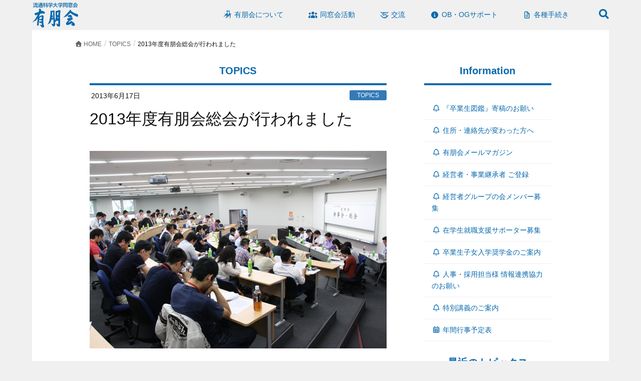

--- FILE ---
content_type: text/html; charset=UTF-8
request_url: https://www.yuho-kai.com/info/2013/739
body_size: 14718
content:
<!DOCTYPE html>
<html lang="ja">
<head>
<meta charset="utf-8">
<meta http-equiv="X-UA-Compatible" content="IE=edge">
<meta name="viewport" content="width=device-width, initial-scale=1">
<!-- Google Tag Manager -->
<script>(function(w,d,s,l,i){w[l]=w[l]||[];w[l].push({'gtm.start':
new Date().getTime(),event:'gtm.js'});var f=d.getElementsByTagName(s)[0],
j=d.createElement(s),dl=l!='dataLayer'?'&l='+l:'';j.async=true;j.src=
'https://www.googletagmanager.com/gtm.js?id='+i+dl;f.parentNode.insertBefore(j,f);
})(window,document,'script','dataLayer','GTM-KK4566C');</script>
<!-- End Google Tag Manager --><title>2013年度有朋会総会が行われました &#8211; 有朋会</title>
<meta name='robots' content='max-image-preview:large' />
<link rel="alternate" type="application/rss+xml" title="有朋会 &raquo; フィード" href="https://www.yuho-kai.com/feed" />
<link rel="alternate" type="application/rss+xml" title="有朋会 &raquo; コメントフィード" href="https://www.yuho-kai.com/comments/feed" />
<link rel="alternate" title="oEmbed (JSON)" type="application/json+oembed" href="https://www.yuho-kai.com/wp-json/oembed/1.0/embed?url=https%3A%2F%2Fwww.yuho-kai.com%2Finfo%2F2013%2F739" />
<link rel="alternate" title="oEmbed (XML)" type="text/xml+oembed" href="https://www.yuho-kai.com/wp-json/oembed/1.0/embed?url=https%3A%2F%2Fwww.yuho-kai.com%2Finfo%2F2013%2F739&#038;format=xml" />
<meta name="description" content="さる6月8日（土）、流通科学大学にて2013年度有朋会総会が行われました。" /><style id='wp-img-auto-sizes-contain-inline-css' type='text/css'>
img:is([sizes=auto i],[sizes^="auto," i]){contain-intrinsic-size:3000px 1500px}
/*# sourceURL=wp-img-auto-sizes-contain-inline-css */
</style>
<link rel='stylesheet' id='vkExUnit_common_style-css' href='https://www.yuho-kai.com/cms/wp-content/plugins/vk-all-in-one-expansion-unit/assets/css/vkExUnit_style.css?ver=9.113.0.1' type='text/css' media='all' />
<style id='vkExUnit_common_style-inline-css' type='text/css'>
:root {--ver_page_top_button_url:url(https://www.yuho-kai.com/cms/wp-content/plugins/vk-all-in-one-expansion-unit/assets/images/to-top-btn-icon.svg);}@font-face {font-weight: normal;font-style: normal;font-family: "vk_sns";src: url("https://www.yuho-kai.com/cms/wp-content/plugins/vk-all-in-one-expansion-unit/inc/sns/icons/fonts/vk_sns.eot?-bq20cj");src: url("https://www.yuho-kai.com/cms/wp-content/plugins/vk-all-in-one-expansion-unit/inc/sns/icons/fonts/vk_sns.eot?#iefix-bq20cj") format("embedded-opentype"),url("https://www.yuho-kai.com/cms/wp-content/plugins/vk-all-in-one-expansion-unit/inc/sns/icons/fonts/vk_sns.woff?-bq20cj") format("woff"),url("https://www.yuho-kai.com/cms/wp-content/plugins/vk-all-in-one-expansion-unit/inc/sns/icons/fonts/vk_sns.ttf?-bq20cj") format("truetype"),url("https://www.yuho-kai.com/cms/wp-content/plugins/vk-all-in-one-expansion-unit/inc/sns/icons/fonts/vk_sns.svg?-bq20cj#vk_sns") format("svg");}
.veu_promotion-alert__content--text {border: 1px solid rgba(0,0,0,0.125);padding: 0.5em 1em;border-radius: var(--vk-size-radius);margin-bottom: var(--vk-margin-block-bottom);font-size: 0.875rem;}/* Alert Content部分に段落タグを入れた場合に最後の段落の余白を0にする */.veu_promotion-alert__content--text p:last-of-type{margin-bottom:0;margin-top: 0;}
/*# sourceURL=vkExUnit_common_style-inline-css */
</style>
<style id='wp-block-library-inline-css' type='text/css'>
:root{--wp-block-synced-color:#7a00df;--wp-block-synced-color--rgb:122,0,223;--wp-bound-block-color:var(--wp-block-synced-color);--wp-editor-canvas-background:#ddd;--wp-admin-theme-color:#007cba;--wp-admin-theme-color--rgb:0,124,186;--wp-admin-theme-color-darker-10:#006ba1;--wp-admin-theme-color-darker-10--rgb:0,107,160.5;--wp-admin-theme-color-darker-20:#005a87;--wp-admin-theme-color-darker-20--rgb:0,90,135;--wp-admin-border-width-focus:2px}@media (min-resolution:192dpi){:root{--wp-admin-border-width-focus:1.5px}}.wp-element-button{cursor:pointer}:root .has-very-light-gray-background-color{background-color:#eee}:root .has-very-dark-gray-background-color{background-color:#313131}:root .has-very-light-gray-color{color:#eee}:root .has-very-dark-gray-color{color:#313131}:root .has-vivid-green-cyan-to-vivid-cyan-blue-gradient-background{background:linear-gradient(135deg,#00d084,#0693e3)}:root .has-purple-crush-gradient-background{background:linear-gradient(135deg,#34e2e4,#4721fb 50%,#ab1dfe)}:root .has-hazy-dawn-gradient-background{background:linear-gradient(135deg,#faaca8,#dad0ec)}:root .has-subdued-olive-gradient-background{background:linear-gradient(135deg,#fafae1,#67a671)}:root .has-atomic-cream-gradient-background{background:linear-gradient(135deg,#fdd79a,#004a59)}:root .has-nightshade-gradient-background{background:linear-gradient(135deg,#330968,#31cdcf)}:root .has-midnight-gradient-background{background:linear-gradient(135deg,#020381,#2874fc)}:root{--wp--preset--font-size--normal:16px;--wp--preset--font-size--huge:42px}.has-regular-font-size{font-size:1em}.has-larger-font-size{font-size:2.625em}.has-normal-font-size{font-size:var(--wp--preset--font-size--normal)}.has-huge-font-size{font-size:var(--wp--preset--font-size--huge)}.has-text-align-center{text-align:center}.has-text-align-left{text-align:left}.has-text-align-right{text-align:right}.has-fit-text{white-space:nowrap!important}#end-resizable-editor-section{display:none}.aligncenter{clear:both}.items-justified-left{justify-content:flex-start}.items-justified-center{justify-content:center}.items-justified-right{justify-content:flex-end}.items-justified-space-between{justify-content:space-between}.screen-reader-text{border:0;clip-path:inset(50%);height:1px;margin:-1px;overflow:hidden;padding:0;position:absolute;width:1px;word-wrap:normal!important}.screen-reader-text:focus{background-color:#ddd;clip-path:none;color:#444;display:block;font-size:1em;height:auto;left:5px;line-height:normal;padding:15px 23px 14px;text-decoration:none;top:5px;width:auto;z-index:100000}html :where(.has-border-color){border-style:solid}html :where([style*=border-top-color]){border-top-style:solid}html :where([style*=border-right-color]){border-right-style:solid}html :where([style*=border-bottom-color]){border-bottom-style:solid}html :where([style*=border-left-color]){border-left-style:solid}html :where([style*=border-width]){border-style:solid}html :where([style*=border-top-width]){border-top-style:solid}html :where([style*=border-right-width]){border-right-style:solid}html :where([style*=border-bottom-width]){border-bottom-style:solid}html :where([style*=border-left-width]){border-left-style:solid}html :where(img[class*=wp-image-]){height:auto;max-width:100%}:where(figure){margin:0 0 1em}html :where(.is-position-sticky){--wp-admin--admin-bar--position-offset:var(--wp-admin--admin-bar--height,0px)}@media screen and (max-width:600px){html :where(.is-position-sticky){--wp-admin--admin-bar--position-offset:0px}}

/*# sourceURL=wp-block-library-inline-css */
</style><style id='wp-block-heading-inline-css' type='text/css'>
h1:where(.wp-block-heading).has-background,h2:where(.wp-block-heading).has-background,h3:where(.wp-block-heading).has-background,h4:where(.wp-block-heading).has-background,h5:where(.wp-block-heading).has-background,h6:where(.wp-block-heading).has-background{padding:1.25em 2.375em}h1.has-text-align-left[style*=writing-mode]:where([style*=vertical-lr]),h1.has-text-align-right[style*=writing-mode]:where([style*=vertical-rl]),h2.has-text-align-left[style*=writing-mode]:where([style*=vertical-lr]),h2.has-text-align-right[style*=writing-mode]:where([style*=vertical-rl]),h3.has-text-align-left[style*=writing-mode]:where([style*=vertical-lr]),h3.has-text-align-right[style*=writing-mode]:where([style*=vertical-rl]),h4.has-text-align-left[style*=writing-mode]:where([style*=vertical-lr]),h4.has-text-align-right[style*=writing-mode]:where([style*=vertical-rl]),h5.has-text-align-left[style*=writing-mode]:where([style*=vertical-lr]),h5.has-text-align-right[style*=writing-mode]:where([style*=vertical-rl]),h6.has-text-align-left[style*=writing-mode]:where([style*=vertical-lr]),h6.has-text-align-right[style*=writing-mode]:where([style*=vertical-rl]){rotate:180deg}
/*# sourceURL=https://www.yuho-kai.com/cms/wp-includes/blocks/heading/style.min.css */
</style>
<style id='wp-block-list-inline-css' type='text/css'>
ol,ul{box-sizing:border-box}:root :where(.wp-block-list.has-background){padding:1.25em 2.375em}
/*# sourceURL=https://www.yuho-kai.com/cms/wp-includes/blocks/list/style.min.css */
</style>
<style id='global-styles-inline-css' type='text/css'>
:root{--wp--preset--aspect-ratio--square: 1;--wp--preset--aspect-ratio--4-3: 4/3;--wp--preset--aspect-ratio--3-4: 3/4;--wp--preset--aspect-ratio--3-2: 3/2;--wp--preset--aspect-ratio--2-3: 2/3;--wp--preset--aspect-ratio--16-9: 16/9;--wp--preset--aspect-ratio--9-16: 9/16;--wp--preset--color--black: #000000;--wp--preset--color--cyan-bluish-gray: #abb8c3;--wp--preset--color--white: #ffffff;--wp--preset--color--pale-pink: #f78da7;--wp--preset--color--vivid-red: #cf2e2e;--wp--preset--color--luminous-vivid-orange: #ff6900;--wp--preset--color--luminous-vivid-amber: #fcb900;--wp--preset--color--light-green-cyan: #7bdcb5;--wp--preset--color--vivid-green-cyan: #00d084;--wp--preset--color--pale-cyan-blue: #8ed1fc;--wp--preset--color--vivid-cyan-blue: #0693e3;--wp--preset--color--vivid-purple: #9b51e0;--wp--preset--gradient--vivid-cyan-blue-to-vivid-purple: linear-gradient(135deg,rgb(6,147,227) 0%,rgb(155,81,224) 100%);--wp--preset--gradient--light-green-cyan-to-vivid-green-cyan: linear-gradient(135deg,rgb(122,220,180) 0%,rgb(0,208,130) 100%);--wp--preset--gradient--luminous-vivid-amber-to-luminous-vivid-orange: linear-gradient(135deg,rgb(252,185,0) 0%,rgb(255,105,0) 100%);--wp--preset--gradient--luminous-vivid-orange-to-vivid-red: linear-gradient(135deg,rgb(255,105,0) 0%,rgb(207,46,46) 100%);--wp--preset--gradient--very-light-gray-to-cyan-bluish-gray: linear-gradient(135deg,rgb(238,238,238) 0%,rgb(169,184,195) 100%);--wp--preset--gradient--cool-to-warm-spectrum: linear-gradient(135deg,rgb(74,234,220) 0%,rgb(151,120,209) 20%,rgb(207,42,186) 40%,rgb(238,44,130) 60%,rgb(251,105,98) 80%,rgb(254,248,76) 100%);--wp--preset--gradient--blush-light-purple: linear-gradient(135deg,rgb(255,206,236) 0%,rgb(152,150,240) 100%);--wp--preset--gradient--blush-bordeaux: linear-gradient(135deg,rgb(254,205,165) 0%,rgb(254,45,45) 50%,rgb(107,0,62) 100%);--wp--preset--gradient--luminous-dusk: linear-gradient(135deg,rgb(255,203,112) 0%,rgb(199,81,192) 50%,rgb(65,88,208) 100%);--wp--preset--gradient--pale-ocean: linear-gradient(135deg,rgb(255,245,203) 0%,rgb(182,227,212) 50%,rgb(51,167,181) 100%);--wp--preset--gradient--electric-grass: linear-gradient(135deg,rgb(202,248,128) 0%,rgb(113,206,126) 100%);--wp--preset--gradient--midnight: linear-gradient(135deg,rgb(2,3,129) 0%,rgb(40,116,252) 100%);--wp--preset--font-size--small: 13px;--wp--preset--font-size--medium: 20px;--wp--preset--font-size--large: 36px;--wp--preset--font-size--x-large: 42px;--wp--preset--spacing--20: 0.44rem;--wp--preset--spacing--30: 0.67rem;--wp--preset--spacing--40: 1rem;--wp--preset--spacing--50: 1.5rem;--wp--preset--spacing--60: 2.25rem;--wp--preset--spacing--70: 3.38rem;--wp--preset--spacing--80: 5.06rem;--wp--preset--shadow--natural: 6px 6px 9px rgba(0, 0, 0, 0.2);--wp--preset--shadow--deep: 12px 12px 50px rgba(0, 0, 0, 0.4);--wp--preset--shadow--sharp: 6px 6px 0px rgba(0, 0, 0, 0.2);--wp--preset--shadow--outlined: 6px 6px 0px -3px rgb(255, 255, 255), 6px 6px rgb(0, 0, 0);--wp--preset--shadow--crisp: 6px 6px 0px rgb(0, 0, 0);}:where(.is-layout-flex){gap: 0.5em;}:where(.is-layout-grid){gap: 0.5em;}body .is-layout-flex{display: flex;}.is-layout-flex{flex-wrap: wrap;align-items: center;}.is-layout-flex > :is(*, div){margin: 0;}body .is-layout-grid{display: grid;}.is-layout-grid > :is(*, div){margin: 0;}:where(.wp-block-columns.is-layout-flex){gap: 2em;}:where(.wp-block-columns.is-layout-grid){gap: 2em;}:where(.wp-block-post-template.is-layout-flex){gap: 1.25em;}:where(.wp-block-post-template.is-layout-grid){gap: 1.25em;}.has-black-color{color: var(--wp--preset--color--black) !important;}.has-cyan-bluish-gray-color{color: var(--wp--preset--color--cyan-bluish-gray) !important;}.has-white-color{color: var(--wp--preset--color--white) !important;}.has-pale-pink-color{color: var(--wp--preset--color--pale-pink) !important;}.has-vivid-red-color{color: var(--wp--preset--color--vivid-red) !important;}.has-luminous-vivid-orange-color{color: var(--wp--preset--color--luminous-vivid-orange) !important;}.has-luminous-vivid-amber-color{color: var(--wp--preset--color--luminous-vivid-amber) !important;}.has-light-green-cyan-color{color: var(--wp--preset--color--light-green-cyan) !important;}.has-vivid-green-cyan-color{color: var(--wp--preset--color--vivid-green-cyan) !important;}.has-pale-cyan-blue-color{color: var(--wp--preset--color--pale-cyan-blue) !important;}.has-vivid-cyan-blue-color{color: var(--wp--preset--color--vivid-cyan-blue) !important;}.has-vivid-purple-color{color: var(--wp--preset--color--vivid-purple) !important;}.has-black-background-color{background-color: var(--wp--preset--color--black) !important;}.has-cyan-bluish-gray-background-color{background-color: var(--wp--preset--color--cyan-bluish-gray) !important;}.has-white-background-color{background-color: var(--wp--preset--color--white) !important;}.has-pale-pink-background-color{background-color: var(--wp--preset--color--pale-pink) !important;}.has-vivid-red-background-color{background-color: var(--wp--preset--color--vivid-red) !important;}.has-luminous-vivid-orange-background-color{background-color: var(--wp--preset--color--luminous-vivid-orange) !important;}.has-luminous-vivid-amber-background-color{background-color: var(--wp--preset--color--luminous-vivid-amber) !important;}.has-light-green-cyan-background-color{background-color: var(--wp--preset--color--light-green-cyan) !important;}.has-vivid-green-cyan-background-color{background-color: var(--wp--preset--color--vivid-green-cyan) !important;}.has-pale-cyan-blue-background-color{background-color: var(--wp--preset--color--pale-cyan-blue) !important;}.has-vivid-cyan-blue-background-color{background-color: var(--wp--preset--color--vivid-cyan-blue) !important;}.has-vivid-purple-background-color{background-color: var(--wp--preset--color--vivid-purple) !important;}.has-black-border-color{border-color: var(--wp--preset--color--black) !important;}.has-cyan-bluish-gray-border-color{border-color: var(--wp--preset--color--cyan-bluish-gray) !important;}.has-white-border-color{border-color: var(--wp--preset--color--white) !important;}.has-pale-pink-border-color{border-color: var(--wp--preset--color--pale-pink) !important;}.has-vivid-red-border-color{border-color: var(--wp--preset--color--vivid-red) !important;}.has-luminous-vivid-orange-border-color{border-color: var(--wp--preset--color--luminous-vivid-orange) !important;}.has-luminous-vivid-amber-border-color{border-color: var(--wp--preset--color--luminous-vivid-amber) !important;}.has-light-green-cyan-border-color{border-color: var(--wp--preset--color--light-green-cyan) !important;}.has-vivid-green-cyan-border-color{border-color: var(--wp--preset--color--vivid-green-cyan) !important;}.has-pale-cyan-blue-border-color{border-color: var(--wp--preset--color--pale-cyan-blue) !important;}.has-vivid-cyan-blue-border-color{border-color: var(--wp--preset--color--vivid-cyan-blue) !important;}.has-vivid-purple-border-color{border-color: var(--wp--preset--color--vivid-purple) !important;}.has-vivid-cyan-blue-to-vivid-purple-gradient-background{background: var(--wp--preset--gradient--vivid-cyan-blue-to-vivid-purple) !important;}.has-light-green-cyan-to-vivid-green-cyan-gradient-background{background: var(--wp--preset--gradient--light-green-cyan-to-vivid-green-cyan) !important;}.has-luminous-vivid-amber-to-luminous-vivid-orange-gradient-background{background: var(--wp--preset--gradient--luminous-vivid-amber-to-luminous-vivid-orange) !important;}.has-luminous-vivid-orange-to-vivid-red-gradient-background{background: var(--wp--preset--gradient--luminous-vivid-orange-to-vivid-red) !important;}.has-very-light-gray-to-cyan-bluish-gray-gradient-background{background: var(--wp--preset--gradient--very-light-gray-to-cyan-bluish-gray) !important;}.has-cool-to-warm-spectrum-gradient-background{background: var(--wp--preset--gradient--cool-to-warm-spectrum) !important;}.has-blush-light-purple-gradient-background{background: var(--wp--preset--gradient--blush-light-purple) !important;}.has-blush-bordeaux-gradient-background{background: var(--wp--preset--gradient--blush-bordeaux) !important;}.has-luminous-dusk-gradient-background{background: var(--wp--preset--gradient--luminous-dusk) !important;}.has-pale-ocean-gradient-background{background: var(--wp--preset--gradient--pale-ocean) !important;}.has-electric-grass-gradient-background{background: var(--wp--preset--gradient--electric-grass) !important;}.has-midnight-gradient-background{background: var(--wp--preset--gradient--midnight) !important;}.has-small-font-size{font-size: var(--wp--preset--font-size--small) !important;}.has-medium-font-size{font-size: var(--wp--preset--font-size--medium) !important;}.has-large-font-size{font-size: var(--wp--preset--font-size--large) !important;}.has-x-large-font-size{font-size: var(--wp--preset--font-size--x-large) !important;}
/*# sourceURL=global-styles-inline-css */
</style>

<style id='classic-theme-styles-inline-css' type='text/css'>
/*! This file is auto-generated */
.wp-block-button__link{color:#fff;background-color:#32373c;border-radius:9999px;box-shadow:none;text-decoration:none;padding:calc(.667em + 2px) calc(1.333em + 2px);font-size:1.125em}.wp-block-file__button{background:#32373c;color:#fff;text-decoration:none}
/*# sourceURL=/wp-includes/css/classic-themes.min.css */
</style>
<link rel='stylesheet' id='fonrawesome-all.css-css' href='https://www.yuho-kai.com/cms/wp-content/themes/official2016/fonts/fontawesome/css/fontawesome-all.min.css?ver=6a8ae82930973813e9c46926513045f0' type='text/css' media='all' />
<link rel='stylesheet' id='lightning-design-style-css' href='https://www.yuho-kai.com/cms/wp-content/themes/lightning/_g2/design-skin/origin/css/style.css?ver=15.33.0' type='text/css' media='all' />
<style id='lightning-design-style-inline-css' type='text/css'>
:root {--color-key:#2e6da4;--wp--preset--color--vk-color-primary:#2e6da4;--color-key-dark:#2e6da4;}
/* ltg common custom */:root {--vk-menu-acc-btn-border-color:#333;--vk-color-primary:#2e6da4;--vk-color-primary-dark:#275d8b;--vk-color-primary-vivid:#3378b4;--color-key:#2e6da4;--wp--preset--color--vk-color-primary:#2e6da4;--color-key-dark:#275d8b;}.veu_color_txt_key { color:#275d8b ; }.veu_color_bg_key { background-color:#275d8b ; }.veu_color_border_key { border-color:#275d8b ; }.btn-default { border-color:#2e6da4;color:#2e6da4;}.btn-default:focus,.btn-default:hover { border-color:#2e6da4;background-color: #2e6da4; }.wp-block-search__button,.btn-primary { background-color:#2e6da4;border-color:#275d8b; }.wp-block-search__button:focus,.wp-block-search__button:hover,.btn-primary:not(:disabled):not(.disabled):active,.btn-primary:focus,.btn-primary:hover { background-color:#275d8b;border-color:#2e6da4; }.btn-outline-primary { color : #2e6da4 ; border-color:#2e6da4; }.btn-outline-primary:not(:disabled):not(.disabled):active,.btn-outline-primary:focus,.btn-outline-primary:hover { color : #fff; background-color:#2e6da4;border-color:#275d8b; }a { color:#337ab7; }
.tagcloud a:before { font-family: "Font Awesome 7 Free";content: "\f02b";font-weight: bold; }
a { color:#2e6da4 ; }a:hover { color:#2e6da4 ; }.page-header { background-color:#2e6da4; }h1.entry-title:first-letter,.single h1.entry-title:first-letter { color:#2e6da4; }h2,.mainSection-title { border-top-color:#2e6da4; }h3:after,.subSection-title:after { border-bottom-color:#2e6da4; }.media .media-body .media-heading a:hover { color:#2e6da4; }ul.page-numbers li span.page-numbers.current,.page-link dl .post-page-numbers.current { background-color:#2e6da4; }.pager li > a { border-color:#2e6da4;color:#2e6da4;}.pager li > a:hover { background-color:#2e6da4;color:#fff;}footer { border-top-color:#2e6da4; }dt { border-left-color:#2e6da4; }@media (min-width: 768px){ ul.gMenu > li > a:after { border-bottom-color: #2e6da4 ; }} /* @media (min-width: 768px) */
/*# sourceURL=lightning-design-style-inline-css */
</style>
<link rel='stylesheet' id='veu-cta-css' href='https://www.yuho-kai.com/cms/wp-content/plugins/vk-all-in-one-expansion-unit/inc/call-to-action/package/assets/css/style.css?ver=9.113.0.1' type='text/css' media='all' />
<link rel='stylesheet' id='lightning-common-style-css' href='https://www.yuho-kai.com/cms/wp-content/themes/lightning/_g2/assets/css/common.css?ver=15.33.0' type='text/css' media='all' />
<style id='lightning-common-style-inline-css' type='text/css'>
/* vk-mobile-nav */:root {--vk-mobile-nav-menu-btn-bg-src: url("https://www.yuho-kai.com/cms/wp-content/themes/lightning/_g2/inc/vk-mobile-nav/package/images/vk-menu-btn-black.svg");--vk-mobile-nav-menu-btn-close-bg-src: url("https://www.yuho-kai.com/cms/wp-content/themes/lightning/_g2/inc/vk-mobile-nav/package/images/vk-menu-close-black.svg");--vk-menu-acc-icon-open-black-bg-src: url("https://www.yuho-kai.com/cms/wp-content/themes/lightning/_g2/inc/vk-mobile-nav/package/images/vk-menu-acc-icon-open-black.svg");--vk-menu-acc-icon-open-white-bg-src: url("https://www.yuho-kai.com/cms/wp-content/themes/lightning/_g2/inc/vk-mobile-nav/package/images/vk-menu-acc-icon-open-white.svg");--vk-menu-acc-icon-close-black-bg-src: url("https://www.yuho-kai.com/cms/wp-content/themes/lightning/_g2/inc/vk-mobile-nav/package/images/vk-menu-close-black.svg");--vk-menu-acc-icon-close-white-bg-src: url("https://www.yuho-kai.com/cms/wp-content/themes/lightning/_g2/inc/vk-mobile-nav/package/images/vk-menu-close-white.svg");}
/*# sourceURL=lightning-common-style-inline-css */
</style>
<link rel='stylesheet' id='lightning-theme-style-css' href='https://www.yuho-kai.com/cms/wp-content/themes/official2016/style.css?ver=15.33.0' type='text/css' media='all' />
<link rel='stylesheet' id='vk-font-awesome-css' href='https://www.yuho-kai.com/cms/wp-content/themes/lightning/vendor/vektor-inc/font-awesome-versions/src/font-awesome/css/all.min.css?ver=7.1.0' type='text/css' media='all' />
<script type="text/javascript" src="https://www.yuho-kai.com/cms/wp-includes/js/jquery/jquery.js?ver=3.7.1" id="jquery-js"></script>
<link rel="https://api.w.org/" href="https://www.yuho-kai.com/wp-json/" /><link rel="alternate" title="JSON" type="application/json" href="https://www.yuho-kai.com/wp-json/wp/v2/posts/739" /><link rel="EditURI" type="application/rsd+xml" title="RSD" href="https://www.yuho-kai.com/cms/xmlrpc.php?rsd" />
<link rel="canonical" href="https://www.yuho-kai.com/info/2013/739" />
<link rel='shortlink' href='https://www.yuho-kai.com/?p=739' />
<!-- head内に書きたいコード -->
<script>
  (function(i,s,o,g,r,a,m){i['GoogleAnalyticsObject']=r;i[r]=i[r]||function(){
  (i[r].q=i[r].q||[]).push(arguments)},i[r].l=1*new Date();a=s.createElement(o),
  m=s.getElementsByTagName(o)[0];a.async=1;a.src=g;m.parentNode.insertBefore(a,m)
  })(window,document,'script','https://www.google-analytics.com/analytics.js','ga');

  ga('create', 'UA-17841528-1', 'auto');
  ga('send', 'pageview');

</script>

<style id="lightning-color-custom-for-plugins" type="text/css">/* ltg theme common */.color_key_bg,.color_key_bg_hover:hover{background-color: #2e6da4;}.color_key_txt,.color_key_txt_hover:hover{color: #2e6da4;}.color_key_border,.color_key_border_hover:hover{border-color: #2e6da4;}.color_key_dark_bg,.color_key_dark_bg_hover:hover{background-color: #2e6da4;}.color_key_dark_txt,.color_key_dark_txt_hover:hover{color: #2e6da4;}.color_key_dark_border,.color_key_dark_border_hover:hover{border-color: #2e6da4;}</style><!-- [ VK All in One Expansion Unit OGP ] -->
<meta property="og:site_name" content="有朋会" />
<meta property="og:url" content="https://www.yuho-kai.com/info/2013/739" />
<meta property="og:title" content="2013年度有朋会総会が行われました | 有朋会" />
<meta property="og:description" content="さる6月8日（土）、流通科学大学にて2013年度有朋会総会が行われました。" />
<meta property="og:type" content="article" />
<meta property="og:image" content="https://www.yuho-kai.com/cms/wp-content/uploads/2016/10/id739_main.jpg" />
<meta property="og:image:width" content="625" />
<meta property="og:image:height" content="416" />
<!-- [ / VK All in One Expansion Unit OGP ] -->
<!-- [ VK All in One Expansion Unit twitter card ] -->
<meta name="twitter:card" content="summary_large_image">
<meta name="twitter:description" content="さる6月8日（土）、流通科学大学にて2013年度有朋会総会が行われました。">
<meta name="twitter:title" content="2013年度有朋会総会が行われました | 有朋会">
<meta name="twitter:url" content="https://www.yuho-kai.com/info/2013/739">
	<meta name="twitter:image" content="https://www.yuho-kai.com/cms/wp-content/uploads/2016/10/id739_main.jpg">
	<meta name="twitter:domain" content="www.yuho-kai.com">
	<!-- [ / VK All in One Expansion Unit twitter card ] -->
	<link rel="icon" href="https://www.yuho-kai.com/cms/wp-content/uploads/2020/04/favicon-150x150.png" sizes="32x32" />
<link rel="icon" href="https://www.yuho-kai.com/cms/wp-content/uploads/2020/04/favicon-300x300.png" sizes="192x192" />
<link rel="apple-touch-icon" href="https://www.yuho-kai.com/cms/wp-content/uploads/2020/04/favicon-300x300.png" />
<meta name="msapplication-TileImage" content="https://www.yuho-kai.com/cms/wp-content/uploads/2020/04/favicon-300x300.png" />
<!-- [ VK All in One Expansion Unit Article Structure Data ] --><script type="application/ld+json">{"@context":"https://schema.org/","@type":"Article","headline":"2013年度有朋会総会が行われました","image":"https://www.yuho-kai.com/cms/wp-content/uploads/2016/10/id739_main-320x180.jpg","datePublished":"2013-06-17T05:41:49+09:00","dateModified":"2016-12-27T04:41:28+09:00","author":{"@type":"","name":"adyuho","url":"https://www.yuho-kai.com/","sameAs":""}}</script><!-- [ / VK All in One Expansion Unit Article Structure Data ] --><link rel='stylesheet' id='slick.css-css' href='https://www.yuho-kai.com/cms/wp-content/themes/official2016/js/slick/slick.css?ver=1.0' type='text/css' media='' />
<link rel='stylesheet' id='slick-theme.css-css' href='https://www.yuho-kai.com/cms/wp-content/themes/official2016/js/slick/slick-theme.css?ver=1.0' type='text/css' media='' />
</head>
<body class="wp-singular post-template-default single single-post postid-739 single-format-standard wp-theme-lightning wp-child-theme-official2016 headfix fa_v7_css post-name-2013%e5%b9%b4%e5%ba%a6%e6%9c%89%e6%9c%8b%e4%bc%9a%e7%b7%8f%e4%bc%9a%e3%81%8c%e8%a1%8c%e3%82%8f%e3%82%8c%e3%81%be%e3%81%97%e3%81%9f category-topics post-type-post sidebar-fix sidebar-fix-priority-top device-pc">
<header class="navbar siteHeader">
        <div class="container siteHeadContainer">
        <div class="navbar-header">
            <h1 class="navbar-brand siteHeader_logo">
            <a href="https://www.yuho-kai.com/"><span>
            <img src="https://www.yuho-kai.com/cms/wp-content/uploads/2016/10/h1_logo.png" alt="有朋会" />            </span></a>
            </h1>
                                            </div>

        <div id="gMenu_outer" class="gMenu_outer"><nav class="menu-h_nav-container"><ul id="menu-h_nav" class="menu nav gMenu"><li id="menu-item-420" class="menu-item menu-item-type-post_type menu-item-object-page menu-item-has-children"><a href="https://www.yuho-kai.com/about"><strong class="gMenu_name"><i class="icon-logo"></i>有朋会について</strong></a>
<ul class="sub-menu">
	<li id="menu-item-421" class="menu-item menu-item-type-post_type menu-item-object-page"><a href="https://www.yuho-kai.com/about/greeting">会長挨拶</a></li>
	<li id="menu-item-422" class="menu-item menu-item-type-post_type menu-item-object-page"><a href="https://www.yuho-kai.com/about/outline">有朋会とは</a></li>
	<li id="menu-item-423" class="menu-item menu-item-type-post_type menu-item-object-page"><a href="https://www.yuho-kai.com/about/regulation">会則</a></li>
	<li id="menu-item-424" class="menu-item menu-item-type-post_type menu-item-object-page"><a href="https://www.yuho-kai.com/about/manager">役員一覧</a></li>
	<li id="menu-item-425" class="menu-item menu-item-type-post_type menu-item-object-page"><a href="https://www.yuho-kai.com/about/song">愛唱歌</a></li>
	<li id="menu-item-426" class="menu-item menu-item-type-post_type menu-item-object-page"><a href="https://www.yuho-kai.com/about/branch">有朋会支部一覧</a></li>
	<li id="menu-item-2561" class="menu-item menu-item-type-post_type menu-item-object-page"><a href="https://www.yuho-kai.com/about/calendar">年間行事予定表</a></li>
</ul>
</li>
<li id="menu-item-315" class="menu-item menu-item-type-post_type menu-item-object-page menu-item-has-children"><a href="https://www.yuho-kai.com/yuho"><strong class="gMenu_name"><i class="fas fa-users"></i>同窓会活動</strong></a>
<ul class="sub-menu">
	<li id="menu-item-317" class="menu-item menu-item-type-post_type menu-item-object-page"><a href="https://www.yuho-kai.com/yuho/branch-report">有朋会支部活動一覧</a></li>
	<li id="menu-item-316" class="menu-item menu-item-type-post_type menu-item-object-page"><a href="https://www.yuho-kai.com/yuho/alumni-report">個別同窓会活動一覧</a></li>
</ul>
</li>
<li id="menu-item-438" class="menu-item menu-item-type-post_type menu-item-object-page menu-item-has-children"><a href="https://www.yuho-kai.com/session"><strong class="gMenu_name"><i class="far fa-handshake"></i>交流</strong></a>
<ul class="sub-menu">
	<li id="menu-item-439" class="menu-item menu-item-type-post_type menu-item-object-page"><a href="https://www.yuho-kai.com/session/m-yuho">会報誌YUHO</a></li>
	<li id="menu-item-443" class="menu-item menu-item-type-post_type menu-item-object-page"><a href="https://www.yuho-kai.com/session/shopmap">同窓生お店マップ</a></li>
	<li id="menu-item-2455" class="menu-item menu-item-type-post_type menu-item-object-page"><a href="https://www.yuho-kai.com/session/interview">Catch Up YUHO</a></li>
</ul>
</li>
<li id="menu-item-445" class="menu-item menu-item-type-post_type menu-item-object-page menu-item-has-children"><a href="https://www.yuho-kai.com/support"><strong class="gMenu_name"><i class="fas fa-info-circle"></i>OB・OGサポート</strong></a>
<ul class="sub-menu">
	<li id="menu-item-485" class="menu-item menu-item-type-post_type menu-item-object-page"><a href="https://www.yuho-kai.com/support/jobsupport">就職支援</a></li>
	<li id="menu-item-486" class="menu-item menu-item-type-post_type menu-item-object-page"><a href="https://www.yuho-kai.com/support/job">求人情報</a></li>
	<li id="menu-item-451" class="menu-item menu-item-type-post_type menu-item-object-page"><a href="https://www.yuho-kai.com/support/telegram">電報をお送りします</a></li>
	<li id="menu-item-446" class="menu-item menu-item-type-post_type menu-item-object-page"><a href="https://www.yuho-kai.com/support/alumni">個別同窓会について</a></li>
	<li id="menu-item-449" class="menu-item menu-item-type-post_type menu-item-object-page"><a href="https://www.yuho-kai.com/support/exlecture">特別講義のご案内</a></li>
	<li id="menu-item-450" class="menu-item menu-item-type-post_type menu-item-object-page"><a href="https://www.yuho-kai.com/support/qualification">資格講座のご案内</a></li>
	<li id="menu-item-447" class="menu-item menu-item-type-post_type menu-item-object-page"><a href="https://www.yuho-kai.com/support/facilities">同窓会関連施設</a></li>
	<li id="menu-item-1796" class="menu-item menu-item-type-post_type menu-item-object-page"><a href="https://www.yuho-kai.com/support/scholarship">卒業生子女入学奨学金のご案内</a></li>
	<li id="menu-item-5154" class="menu-item menu-item-type-post_type menu-item-object-page"><a href="https://www.yuho-kai.com/support/certificate">海外在住の留学生の方へ</a></li>
</ul>
</li>
<li id="menu-item-318" class="menu-item menu-item-type-post_type menu-item-object-page menu-item-has-children"><a href="https://www.yuho-kai.com/proof"><strong class="gMenu_name"><i class="far fa-file-alt"></i>各種手続き</strong></a>
<ul class="sub-menu">
	<li id="menu-item-1695" class="menu-item menu-item-type-post_type menu-item-object-page"><a href="https://www.yuho-kai.com/form/address">住所・連絡先変更</a></li>
	<li id="menu-item-319" class="menu-item menu-item-type-post_type menu-item-object-page"><a href="https://www.yuho-kai.com/proof/result">各種証明・成績証明書等</a></li>
</ul>
</li>
</ul></nav><div class="search_box">
<form role="search" method="get" id="searchform" class="searchform" action="https://www.yuho-kai.com/">
    <div class="search_toggle"></div>
    <div class="search_form">
		<label class="screen-reader-text" for="s">検索:</label>
		<input type="text" value="" name="s" id="s" placeholder="検索" />
		<input value="" type="submit" id="searchsubmit">
    </div>
</form>
</div>
</div>    </div>
    
</header>


<div class="section siteContent">
<div class="container">

<!-- [ .breadSection ] -->
<div class="section breadSection">
<ol class="breadcrumb" itemtype="http://schema.org/BreadcrumbList"><li id="panHome" itemprop="itemListElement" itemscope itemtype="http://schema.org/ListItem"><a itemprop="item" href="https://www.yuho-kai.com/"><span itemprop="name"><i class="fa fa-home"></i> HOME</span></a></li><li itemprop="itemListElement" itemscope itemtype="http://schema.org/ListItem"><a itemprop="item" href="https://www.yuho-kai.com/info/category/topics"><span itemprop="name">TOPICS</span></a></li><li><span>2013年度有朋会総会が行われました</span></li></ol>
</div>
<!-- [ /.breadSection ] -->
<div class="row">

<div class="col-md-8 mainSection" id="main" role="main">
<div class="section page-header">
<div class="page-header_pageTitle">
TOPICS</div>
</div><!-- [ /.page-header ] -->

<article id="post-739" class="post-739 post type-post status-publish format-standard has-post-thumbnail hentry category-topics">
	<header>
	
<div class="entry-meta">
<span class="published entry-meta_items">2013年6月17日</span>



<span class="entry-meta_items entry-meta_updated entry-meta_hidden">/ 最終更新日時 : <span class="updated">2016年12月27日</span></span>


<span class="vcard author entry-meta_items entry-meta_items_author entry-meta_hidden"><span class="fn">adyuho</span></span>

<span class="entry-meta_items entry-meta_items_term">TOPICS</span>
</div>	<h1 class="entry-title">2013年度有朋会総会が行われました</h1>
	</header>
	<div class="entry-body">
			<div id="single_eyecatch"><img src="https://www.yuho-kai.com/cms/wp-content/uploads/2016/10/id739_main.jpg" /></div>
		<h4>新会長の誕生、新体制の発足など、大きな変化のあった総会となりました</h4>
<p>さる6月8日（土）、流通科学大学にて2013年度有朋会総会が行われました。<br />当日は、会場となった1111教室を埋めるほど多くの同窓生にご参加いただきました。<br />今回の総会では、永田有朋会新会長の誕生、新体制の発足など、大きな変化のあった総会となりました。</p>
<h4>高橋先生による講演</h4>
<p>総会終了後、高橋広行商学部准教授にご講演をいただきました。<br />「消費者視点の業態革新性」と題された今回のご講演。<br />流通業における小売店の分類定義を中心に、「スーパーとコンビニの違いを、消費者はどう捉えているのか」など、調査データをもとにお話しいただきました。<br />主に流通業向けの話でしたが、非常に面白い内容で、皆さん興味深く聞き入っていました。</p>
<h4>和やかな雰囲気で行われた総会懇親会</h4>
<p>高橋先生の講演会後、総会参加者による懇親会がみかんホールで行われました。<br />懇親会は、永田新会長による乾杯の挨拶からスタート。<br />会場では同窓生同士の交流を深めていただいたようで、会場のあちこちで会話に花が咲いておりました。<br />また、長年有朋会を支えてこられた岩崎会長をはじめ、今回で退任される役員の方々へ記念品を贈呈。<br />その後、岩崎会長に挨拶をいただき、有朋会とともに歩んだ21年を語っていただきました。<br />最後に松岡新副会長による「万歳三唱」で締めくくられ、最後まで和やかな雰囲気でお開きとなりました。</p>
<p>お忙しい中、総会・懇親会ともに多くの同窓生にご参加いただき、ありがとうございました。</p>
<div class="photo_box">
<p><img decoding="async" src="/assets/images/info/2013/id1188_01.jpg" alt="写真1"/><img decoding="async" src="/assets/images/info/2013/id1188_02.jpg" alt="写真2"/><img decoding="async" src="/assets/images/info/2013/id1188_03.jpg" alt="写真3"/><img decoding="async" src="/assets/images/info/2013/id1188_04.jpg" alt="写真4"/><img decoding="async" src="/assets/images/info/2013/id1188_05.jpg" alt="写真5"/><img decoding="async" src="/assets/images/info/2013/id1188_06.jpg" alt="写真6"/><img decoding="async" src="/assets/images/info/2013/id1188_07.jpg" alt="写真4"/><img decoding="async" src="/assets/images/info/2013/id1188_08.jpg" alt="写真5"/><img decoding="async" src="/assets/images/info/2013/id1188_09.jpg" alt="写真6"/><img decoding="async" src="/assets/images/info/2013/id1188_10.jpg" alt="写真4"/><img decoding="async" src="/assets/images/info/2013/id1188_11.jpg" alt="写真5"/><img decoding="async" src="/assets/images/info/2013/id1188_12.jpg" alt="写真6"/></p>
</div>
	</div><!-- [ /.entry-body ] -->

	<div class="entry-footer">
	
	<div class="entry-meta-dataList"><dl><dt>カテゴリー</dt><dd><a href="https://www.yuho-kai.com/info/category/topics">TOPICS</a></dd></dl></div>
		</div><!-- [ /.entry-footer ] -->

</article>

</div><!-- [ /.mainSection ] -->

<div class="col-md-3 col-md-offset-1 subSection">
<aside class="widget widget_block" id="block-2">
<h3 class="wp-block-heading subSection-title">Information</h3>
</aside><aside class="widget widget_block" id="block-3">
<ul class="wp-block-list side_nav">
<li><a href="https://www.yuho-kai.com/misc/pbook" data-type="page" data-id="4399"><i class="far fa-bell" aria-hidden="true"></i>『卒業生図鑑』寄稿のお願い</a></li>



<li><a href="https://www.yuho-kai.com/form/address" data-type="page" data-id="99"><i class="far fa-bell" aria-hidden="true"></i>住所・連絡先が変わった方へ</a></li>



<li><a href="https://www.yuho-kai.com/form/mailmagazine"><i class="far fa-bell" aria-hidden="true"></i>有朋会メールマガジン</a></li>



<li><a href="https://www.yuho-kai.com/misc/business" data-type="page" data-id="350"><i class="far fa-bell" aria-hidden="true"></i>経営者・事業継承者 ご登録</a></li>



<li><a href="https://www.yuho-kai.com/info/2017/2315"><i class="far fa-bell" aria-hidden="true"></i>経営者グループの会メンバー募集</a></li>



<li><a href="https://www.yuho-kai.com/misc/s_support"><i class="far fa-bell" aria-hidden="true"></i>在学生就職支援サポーター募集</a></li>



<li><a href="https://www.yuho-kai.com/support/scholarship"><i class="far fa-bell" aria-hidden="true"></i>卒業生子女入学奨学金のご案内</a></li>



<li><a href="https://www.yuho-kai.com/misc/recruitment"><i class="far fa-bell" aria-hidden="true"></i>人事・採用担当様 情報連携協力のお願い</a></li>



<li><a href="https://www.yuho-kai.com/support/exlecture"><i class="far fa-bell" aria-hidden="true"></i>特別講義のご案内</a></li>



<li><a href="https://www.yuho-kai.com/about/calendar"><i class="far fa-calendar-alt" aria-hidden="true"></i>年間行事予定表</a></li>
</ul>
</aside>

<aside class="widget">
<h3 class="subSection-title">最近のトピックス</h3>
  <div class="media">
          <div class="media-left postList_thumbnail">
        <a href="https://www.yuho-kai.com/info/2026/8002">
        <img src="https://www.yuho-kai.com/cms/wp-content/themes/official2016/images/img_eyecatch_noimage.png">
        </a>
      </div>
    
    <div class="media-body">
      <h4 class="media-heading"><a href="https://www.yuho-kai.com/info/2026/8002">2/3・2/4 事務局臨時休業のご案内</a></h4>
      <div class="published entry-meta_items">2026年1月20日</div>          
    </div>
  </div>
  <div class="media">
          <div class="media-left postList_thumbnail">
        <a href="https://www.yuho-kai.com/info/2026/7998">
        <img width="750" height="500" src="https://www.yuho-kai.com/cms/wp-content/uploads/2026/01/id7998_main.jpg" class="attachment-full size-full wp-post-image" alt="" decoding="async" loading="lazy" srcset="https://www.yuho-kai.com/cms/wp-content/uploads/2026/01/id7998_main.jpg 750w, https://www.yuho-kai.com/cms/wp-content/uploads/2026/01/id7998_main-300x200.jpg 300w" sizes="auto, (max-width: 750px) 100vw, 750px" />        </a>
      </div>
	
    <div class="media-body">
      <h4 class="media-heading"><a href="https://www.yuho-kai.com/info/2026/7998">「1位を取る」目標が実現！図書館サークルLibroの表彰式が行われました</a></h4>
      <div class="published entry-meta_items">2026年1月16日</div>          
    </div>
  </div>
  <div class="media">
          <div class="media-left postList_thumbnail">
        <a href="https://www.yuho-kai.com/info/2026/7957">
        <img width="750" height="500" src="https://www.yuho-kai.com/cms/wp-content/uploads/2026/01/id7957_main.jpg" class="attachment-full size-full wp-post-image" alt="" decoding="async" loading="lazy" srcset="https://www.yuho-kai.com/cms/wp-content/uploads/2026/01/id7957_main.jpg 750w, https://www.yuho-kai.com/cms/wp-content/uploads/2026/01/id7957_main-300x200.jpg 300w" sizes="auto, (max-width: 750px) 100vw, 750px" />        </a>
      </div>
	
    <div class="media-body">
      <h4 class="media-heading"><a href="https://www.yuho-kai.com/info/2026/7957">新年のご挨拶</a></h4>
      <div class="published entry-meta_items">2026年1月5日</div>          
    </div>
  </div>
  <div class="media">
          <div class="media-left postList_thumbnail">
        <a href="https://www.yuho-kai.com/info/2025/7901">
        <img width="750" height="500" src="https://www.yuho-kai.com/cms/wp-content/uploads/2025/12/id7901_main.jpg" class="attachment-full size-full wp-post-image" alt="" decoding="async" loading="lazy" srcset="https://www.yuho-kai.com/cms/wp-content/uploads/2025/12/id7901_main.jpg 750w, https://www.yuho-kai.com/cms/wp-content/uploads/2025/12/id7901_main-300x200.jpg 300w" sizes="auto, (max-width: 750px) 100vw, 750px" />        </a>
      </div>
	
    <div class="media-body">
      <h4 class="media-heading"><a href="https://www.yuho-kai.com/info/2025/7901">会報誌『YUHO』32号が発行されました</a></h4>
      <div class="published entry-meta_items">2025年12月24日</div>          
    </div>
  </div>
  <div class="media">
          <div class="media-left postList_thumbnail">
        <a href="https://www.yuho-kai.com/info/2025/7880">
        <img width="750" height="500" src="https://www.yuho-kai.com/cms/wp-content/uploads/2025/12/id7880_main.jpg" class="attachment-full size-full wp-post-image" alt="" decoding="async" loading="lazy" srcset="https://www.yuho-kai.com/cms/wp-content/uploads/2025/12/id7880_main.jpg 750w, https://www.yuho-kai.com/cms/wp-content/uploads/2025/12/id7880_main-300x200.jpg 300w" sizes="auto, (max-width: 750px) 100vw, 750px" />        </a>
      </div>
	
    <div class="media-body">
      <h4 class="media-heading"><a href="https://www.yuho-kai.com/info/2025/7880">《12/21》学生が手がける地域イベント「名谷赤道故郷祭」が行われます</a></h4>
      <div class="published entry-meta_items">2025年12月19日</div>          
    </div>
  </div>
  <div class="media">
          <div class="media-left postList_thumbnail">
        <a href="https://www.yuho-kai.com/info/2025/7882">
        <img width="750" height="500" src="https://www.yuho-kai.com/cms/wp-content/uploads/2025/12/id7882_main.jpg" class="attachment-full size-full wp-post-image" alt="" decoding="async" loading="lazy" srcset="https://www.yuho-kai.com/cms/wp-content/uploads/2025/12/id7882_main.jpg 750w, https://www.yuho-kai.com/cms/wp-content/uploads/2025/12/id7882_main-300x200.jpg 300w" sizes="auto, (max-width: 750px) 100vw, 750px" />        </a>
      </div>
	
    <div class="media-body">
      <h4 class="media-heading"><a href="https://www.yuho-kai.com/info/2025/7882">《12/21》学生達が垂水図書館で「特別版ライブラリーツアー」を開催します</a></h4>
      <div class="published entry-meta_items">2025年12月19日</div>          
    </div>
  </div>
  <div class="media">
          <div class="media-left postList_thumbnail">
        <a href="https://www.yuho-kai.com/info/2025/7871">
        <img width="750" height="500" src="https://www.yuho-kai.com/cms/wp-content/uploads/2025/12/id7871_main.jpg" class="attachment-full size-full wp-post-image" alt="" decoding="async" loading="lazy" srcset="https://www.yuho-kai.com/cms/wp-content/uploads/2025/12/id7871_main.jpg 750w, https://www.yuho-kai.com/cms/wp-content/uploads/2025/12/id7871_main-300x200.jpg 300w" sizes="auto, (max-width: 750px) 100vw, 750px" />        </a>
      </div>
	
    <div class="media-body">
      <h4 class="media-heading"><a href="https://www.yuho-kai.com/info/2025/7871">最高に盛り上がりました！「第2回有朋会交流ゴルフコンペ」</a></h4>
      <div class="published entry-meta_items">2025年12月19日</div>          
    </div>
  </div>
  <div class="media">
          <div class="media-left postList_thumbnail">
        <a href="https://www.yuho-kai.com/info/2025/7857">
        <img width="750" height="500" src="https://www.yuho-kai.com/cms/wp-content/uploads/2025/12/id7857_main.jpg" class="attachment-full size-full wp-post-image" alt="" decoding="async" loading="lazy" srcset="https://www.yuho-kai.com/cms/wp-content/uploads/2025/12/id7857_main.jpg 750w, https://www.yuho-kai.com/cms/wp-content/uploads/2025/12/id7857_main-300x200.jpg 300w" sizes="auto, (max-width: 750px) 100vw, 750px" />        </a>
      </div>
	
    <div class="media-body">
      <h4 class="media-heading"><a href="https://www.yuho-kai.com/info/2025/7857">「世界にひとつのしめ飾り」を 学生のしめ飾り体験に有朋会も協力</a></h4>
      <div class="published entry-meta_items">2025年12月18日</div>          
    </div>
  </div>
  <div class="media">
          <div class="media-left postList_thumbnail">
        <a href="https://www.yuho-kai.com/info/2025/7795">
        <img width="750" height="500" src="https://www.yuho-kai.com/cms/wp-content/uploads/2025/11/id7795_main.jpg" class="attachment-full size-full wp-post-image" alt="" decoding="async" loading="lazy" srcset="https://www.yuho-kai.com/cms/wp-content/uploads/2025/11/id7795_main.jpg 750w, https://www.yuho-kai.com/cms/wp-content/uploads/2025/11/id7795_main-300x200.jpg 300w" sizes="auto, (max-width: 750px) 100vw, 750px" />        </a>
      </div>
	
    <div class="media-body">
      <h4 class="media-heading"><a href="https://www.yuho-kai.com/info/2025/7795">熱気あふれる会となりました「第5回経営者の会 in 東京」</a></h4>
      <div class="published entry-meta_items">2025年12月17日</div>          
    </div>
  </div>
  <div class="media">
          <div class="media-left postList_thumbnail">
        <a href="https://www.yuho-kai.com/info/2025/7852">
        <img width="750" height="500" src="https://www.yuho-kai.com/cms/wp-content/uploads/2025/12/id7852_main.jpg" class="attachment-full size-full wp-post-image" alt="" decoding="async" loading="lazy" srcset="https://www.yuho-kai.com/cms/wp-content/uploads/2025/12/id7852_main.jpg 750w, https://www.yuho-kai.com/cms/wp-content/uploads/2025/12/id7852_main-300x200.jpg 300w" sizes="auto, (max-width: 750px) 100vw, 750px" />        </a>
      </div>
	
    <div class="media-body">
      <h4 class="media-heading"><a href="https://www.yuho-kai.com/info/2025/7852">「明治神宮で新年の参拝＆肉バルで乾杯！」東日本支部 新年会のご案内</a></h4>
      <div class="published entry-meta_items">2025年12月16日</div>          
    </div>
  </div>
</aside>
  
<!--
<aside class="widget widget_categories widget_link_list">
<nav class="localNav">
<h1 class="subSection-title">カテゴリー</h1>
<ul>
  	<li class="cat-item cat-item-1"><a href="https://www.yuho-kai.com/info/category/%e6%9c%aa%e5%88%86%e9%a1%9e">未分類</a>
</li>
	<li class="cat-item cat-item-20"><a href="https://www.yuho-kai.com/info/category/topics">TOPICS</a>
</li>
	<li class="cat-item cat-item-21"><a href="https://www.yuho-kai.com/info/category/records">更新履歴</a>
</li>
 
</ul>
</nav>
</aside>
-->

<!--
<aside class="widget widget_archive widget_link_list">
<nav class="localNav">
<h1 class="subSection-title">アーカイブ</h1>
<ul>
  	<li><a href='https://www.yuho-kai.com/info/date/2026/01'>2026年1月</a></li>
	<li><a href='https://www.yuho-kai.com/info/date/2025/12'>2025年12月</a></li>
	<li><a href='https://www.yuho-kai.com/info/date/2025/11'>2025年11月</a></li>
	<li><a href='https://www.yuho-kai.com/info/date/2025/10'>2025年10月</a></li>
	<li><a href='https://www.yuho-kai.com/info/date/2025/09'>2025年9月</a></li>
	<li><a href='https://www.yuho-kai.com/info/date/2025/08'>2025年8月</a></li>
	<li><a href='https://www.yuho-kai.com/info/date/2025/07'>2025年7月</a></li>
	<li><a href='https://www.yuho-kai.com/info/date/2025/06'>2025年6月</a></li>
	<li><a href='https://www.yuho-kai.com/info/date/2025/05'>2025年5月</a></li>
	<li><a href='https://www.yuho-kai.com/info/date/2025/04'>2025年4月</a></li>
	<li><a href='https://www.yuho-kai.com/info/date/2025/03'>2025年3月</a></li>
	<li><a href='https://www.yuho-kai.com/info/date/2025/02'>2025年2月</a></li>
	<li><a href='https://www.yuho-kai.com/info/date/2025/01'>2025年1月</a></li>
	<li><a href='https://www.yuho-kai.com/info/date/2024/12'>2024年12月</a></li>
	<li><a href='https://www.yuho-kai.com/info/date/2024/11'>2024年11月</a></li>
	<li><a href='https://www.yuho-kai.com/info/date/2024/10'>2024年10月</a></li>
	<li><a href='https://www.yuho-kai.com/info/date/2024/09'>2024年9月</a></li>
	<li><a href='https://www.yuho-kai.com/info/date/2024/08'>2024年8月</a></li>
	<li><a href='https://www.yuho-kai.com/info/date/2024/07'>2024年7月</a></li>
	<li><a href='https://www.yuho-kai.com/info/date/2024/06'>2024年6月</a></li>
	<li><a href='https://www.yuho-kai.com/info/date/2024/05'>2024年5月</a></li>
	<li><a href='https://www.yuho-kai.com/info/date/2024/04'>2024年4月</a></li>
	<li><a href='https://www.yuho-kai.com/info/date/2024/03'>2024年3月</a></li>
	<li><a href='https://www.yuho-kai.com/info/date/2024/02'>2024年2月</a></li>
	<li><a href='https://www.yuho-kai.com/info/date/2024/01'>2024年1月</a></li>
	<li><a href='https://www.yuho-kai.com/info/date/2023/12'>2023年12月</a></li>
	<li><a href='https://www.yuho-kai.com/info/date/2023/11'>2023年11月</a></li>
	<li><a href='https://www.yuho-kai.com/info/date/2023/10'>2023年10月</a></li>
	<li><a href='https://www.yuho-kai.com/info/date/2023/09'>2023年9月</a></li>
	<li><a href='https://www.yuho-kai.com/info/date/2023/08'>2023年8月</a></li>
	<li><a href='https://www.yuho-kai.com/info/date/2023/07'>2023年7月</a></li>
	<li><a href='https://www.yuho-kai.com/info/date/2023/06'>2023年6月</a></li>
	<li><a href='https://www.yuho-kai.com/info/date/2023/05'>2023年5月</a></li>
	<li><a href='https://www.yuho-kai.com/info/date/2023/04'>2023年4月</a></li>
	<li><a href='https://www.yuho-kai.com/info/date/2023/03'>2023年3月</a></li>
	<li><a href='https://www.yuho-kai.com/info/date/2023/02'>2023年2月</a></li>
	<li><a href='https://www.yuho-kai.com/info/date/2023/01'>2023年1月</a></li>
	<li><a href='https://www.yuho-kai.com/info/date/2022/12'>2022年12月</a></li>
	<li><a href='https://www.yuho-kai.com/info/date/2022/11'>2022年11月</a></li>
	<li><a href='https://www.yuho-kai.com/info/date/2022/10'>2022年10月</a></li>
	<li><a href='https://www.yuho-kai.com/info/date/2022/09'>2022年9月</a></li>
	<li><a href='https://www.yuho-kai.com/info/date/2022/08'>2022年8月</a></li>
	<li><a href='https://www.yuho-kai.com/info/date/2022/07'>2022年7月</a></li>
	<li><a href='https://www.yuho-kai.com/info/date/2022/06'>2022年6月</a></li>
	<li><a href='https://www.yuho-kai.com/info/date/2022/05'>2022年5月</a></li>
	<li><a href='https://www.yuho-kai.com/info/date/2022/04'>2022年4月</a></li>
	<li><a href='https://www.yuho-kai.com/info/date/2022/03'>2022年3月</a></li>
	<li><a href='https://www.yuho-kai.com/info/date/2022/02'>2022年2月</a></li>
	<li><a href='https://www.yuho-kai.com/info/date/2022/01'>2022年1月</a></li>
	<li><a href='https://www.yuho-kai.com/info/date/2021/12'>2021年12月</a></li>
	<li><a href='https://www.yuho-kai.com/info/date/2021/11'>2021年11月</a></li>
	<li><a href='https://www.yuho-kai.com/info/date/2021/10'>2021年10月</a></li>
	<li><a href='https://www.yuho-kai.com/info/date/2021/09'>2021年9月</a></li>
	<li><a href='https://www.yuho-kai.com/info/date/2021/08'>2021年8月</a></li>
	<li><a href='https://www.yuho-kai.com/info/date/2021/07'>2021年7月</a></li>
	<li><a href='https://www.yuho-kai.com/info/date/2021/06'>2021年6月</a></li>
	<li><a href='https://www.yuho-kai.com/info/date/2021/05'>2021年5月</a></li>
	<li><a href='https://www.yuho-kai.com/info/date/2021/04'>2021年4月</a></li>
	<li><a href='https://www.yuho-kai.com/info/date/2021/03'>2021年3月</a></li>
	<li><a href='https://www.yuho-kai.com/info/date/2021/02'>2021年2月</a></li>
	<li><a href='https://www.yuho-kai.com/info/date/2021/01'>2021年1月</a></li>
	<li><a href='https://www.yuho-kai.com/info/date/2020/12'>2020年12月</a></li>
	<li><a href='https://www.yuho-kai.com/info/date/2020/11'>2020年11月</a></li>
	<li><a href='https://www.yuho-kai.com/info/date/2020/10'>2020年10月</a></li>
	<li><a href='https://www.yuho-kai.com/info/date/2020/09'>2020年9月</a></li>
	<li><a href='https://www.yuho-kai.com/info/date/2020/08'>2020年8月</a></li>
	<li><a href='https://www.yuho-kai.com/info/date/2020/07'>2020年7月</a></li>
	<li><a href='https://www.yuho-kai.com/info/date/2020/06'>2020年6月</a></li>
	<li><a href='https://www.yuho-kai.com/info/date/2020/05'>2020年5月</a></li>
	<li><a href='https://www.yuho-kai.com/info/date/2020/04'>2020年4月</a></li>
	<li><a href='https://www.yuho-kai.com/info/date/2020/03'>2020年3月</a></li>
	<li><a href='https://www.yuho-kai.com/info/date/2020/02'>2020年2月</a></li>
	<li><a href='https://www.yuho-kai.com/info/date/2020/01'>2020年1月</a></li>
	<li><a href='https://www.yuho-kai.com/info/date/2019/12'>2019年12月</a></li>
	<li><a href='https://www.yuho-kai.com/info/date/2019/11'>2019年11月</a></li>
	<li><a href='https://www.yuho-kai.com/info/date/2019/10'>2019年10月</a></li>
	<li><a href='https://www.yuho-kai.com/info/date/2019/09'>2019年9月</a></li>
	<li><a href='https://www.yuho-kai.com/info/date/2019/08'>2019年8月</a></li>
	<li><a href='https://www.yuho-kai.com/info/date/2019/07'>2019年7月</a></li>
	<li><a href='https://www.yuho-kai.com/info/date/2019/06'>2019年6月</a></li>
	<li><a href='https://www.yuho-kai.com/info/date/2019/05'>2019年5月</a></li>
	<li><a href='https://www.yuho-kai.com/info/date/2019/04'>2019年4月</a></li>
	<li><a href='https://www.yuho-kai.com/info/date/2019/03'>2019年3月</a></li>
	<li><a href='https://www.yuho-kai.com/info/date/2019/02'>2019年2月</a></li>
	<li><a href='https://www.yuho-kai.com/info/date/2019/01'>2019年1月</a></li>
	<li><a href='https://www.yuho-kai.com/info/date/2018/12'>2018年12月</a></li>
	<li><a href='https://www.yuho-kai.com/info/date/2018/11'>2018年11月</a></li>
	<li><a href='https://www.yuho-kai.com/info/date/2018/10'>2018年10月</a></li>
	<li><a href='https://www.yuho-kai.com/info/date/2018/09'>2018年9月</a></li>
	<li><a href='https://www.yuho-kai.com/info/date/2018/08'>2018年8月</a></li>
	<li><a href='https://www.yuho-kai.com/info/date/2018/07'>2018年7月</a></li>
	<li><a href='https://www.yuho-kai.com/info/date/2018/06'>2018年6月</a></li>
	<li><a href='https://www.yuho-kai.com/info/date/2018/05'>2018年5月</a></li>
	<li><a href='https://www.yuho-kai.com/info/date/2018/04'>2018年4月</a></li>
	<li><a href='https://www.yuho-kai.com/info/date/2018/03'>2018年3月</a></li>
	<li><a href='https://www.yuho-kai.com/info/date/2018/02'>2018年2月</a></li>
	<li><a href='https://www.yuho-kai.com/info/date/2018/01'>2018年1月</a></li>
	<li><a href='https://www.yuho-kai.com/info/date/2017/12'>2017年12月</a></li>
	<li><a href='https://www.yuho-kai.com/info/date/2017/11'>2017年11月</a></li>
	<li><a href='https://www.yuho-kai.com/info/date/2017/10'>2017年10月</a></li>
	<li><a href='https://www.yuho-kai.com/info/date/2017/09'>2017年9月</a></li>
	<li><a href='https://www.yuho-kai.com/info/date/2017/08'>2017年8月</a></li>
	<li><a href='https://www.yuho-kai.com/info/date/2017/07'>2017年7月</a></li>
	<li><a href='https://www.yuho-kai.com/info/date/2017/06'>2017年6月</a></li>
	<li><a href='https://www.yuho-kai.com/info/date/2017/05'>2017年5月</a></li>
	<li><a href='https://www.yuho-kai.com/info/date/2017/04'>2017年4月</a></li>
	<li><a href='https://www.yuho-kai.com/info/date/2017/03'>2017年3月</a></li>
	<li><a href='https://www.yuho-kai.com/info/date/2017/02'>2017年2月</a></li>
	<li><a href='https://www.yuho-kai.com/info/date/2017/01'>2017年1月</a></li>
	<li><a href='https://www.yuho-kai.com/info/date/2016/12'>2016年12月</a></li>
	<li><a href='https://www.yuho-kai.com/info/date/2016/11'>2016年11月</a></li>
	<li><a href='https://www.yuho-kai.com/info/date/2016/10'>2016年10月</a></li>
	<li><a href='https://www.yuho-kai.com/info/date/2016/09'>2016年9月</a></li>
	<li><a href='https://www.yuho-kai.com/info/date/2016/08'>2016年8月</a></li>
	<li><a href='https://www.yuho-kai.com/info/date/2016/07'>2016年7月</a></li>
	<li><a href='https://www.yuho-kai.com/info/date/2016/06'>2016年6月</a></li>
	<li><a href='https://www.yuho-kai.com/info/date/2016/05'>2016年5月</a></li>
	<li><a href='https://www.yuho-kai.com/info/date/2016/04'>2016年4月</a></li>
	<li><a href='https://www.yuho-kai.com/info/date/2016/03'>2016年3月</a></li>
	<li><a href='https://www.yuho-kai.com/info/date/2016/02'>2016年2月</a></li>
	<li><a href='https://www.yuho-kai.com/info/date/2016/01'>2016年1月</a></li>
	<li><a href='https://www.yuho-kai.com/info/date/2015/12'>2015年12月</a></li>
	<li><a href='https://www.yuho-kai.com/info/date/2015/11'>2015年11月</a></li>
	<li><a href='https://www.yuho-kai.com/info/date/2015/10'>2015年10月</a></li>
	<li><a href='https://www.yuho-kai.com/info/date/2015/09'>2015年9月</a></li>
	<li><a href='https://www.yuho-kai.com/info/date/2015/08'>2015年8月</a></li>
	<li><a href='https://www.yuho-kai.com/info/date/2015/07'>2015年7月</a></li>
	<li><a href='https://www.yuho-kai.com/info/date/2015/06'>2015年6月</a></li>
	<li><a href='https://www.yuho-kai.com/info/date/2015/05'>2015年5月</a></li>
	<li><a href='https://www.yuho-kai.com/info/date/2015/04'>2015年4月</a></li>
	<li><a href='https://www.yuho-kai.com/info/date/2015/03'>2015年3月</a></li>
	<li><a href='https://www.yuho-kai.com/info/date/2015/02'>2015年2月</a></li>
	<li><a href='https://www.yuho-kai.com/info/date/2015/01'>2015年1月</a></li>
	<li><a href='https://www.yuho-kai.com/info/date/2014/12'>2014年12月</a></li>
	<li><a href='https://www.yuho-kai.com/info/date/2014/11'>2014年11月</a></li>
	<li><a href='https://www.yuho-kai.com/info/date/2014/10'>2014年10月</a></li>
	<li><a href='https://www.yuho-kai.com/info/date/2014/09'>2014年9月</a></li>
	<li><a href='https://www.yuho-kai.com/info/date/2014/08'>2014年8月</a></li>
	<li><a href='https://www.yuho-kai.com/info/date/2014/07'>2014年7月</a></li>
	<li><a href='https://www.yuho-kai.com/info/date/2014/06'>2014年6月</a></li>
	<li><a href='https://www.yuho-kai.com/info/date/2014/05'>2014年5月</a></li>
	<li><a href='https://www.yuho-kai.com/info/date/2014/04'>2014年4月</a></li>
	<li><a href='https://www.yuho-kai.com/info/date/2014/03'>2014年3月</a></li>
	<li><a href='https://www.yuho-kai.com/info/date/2014/02'>2014年2月</a></li>
	<li><a href='https://www.yuho-kai.com/info/date/2014/01'>2014年1月</a></li>
	<li><a href='https://www.yuho-kai.com/info/date/2013/12'>2013年12月</a></li>
	<li><a href='https://www.yuho-kai.com/info/date/2013/11'>2013年11月</a></li>
	<li><a href='https://www.yuho-kai.com/info/date/2013/10'>2013年10月</a></li>
	<li><a href='https://www.yuho-kai.com/info/date/2013/09'>2013年9月</a></li>
	<li><a href='https://www.yuho-kai.com/info/date/2013/08'>2013年8月</a></li>
	<li><a href='https://www.yuho-kai.com/info/date/2013/07'>2013年7月</a></li>
	<li><a href='https://www.yuho-kai.com/info/date/2013/06'>2013年6月</a></li>
	<li><a href='https://www.yuho-kai.com/info/date/2013/05'>2013年5月</a></li>
	<li><a href='https://www.yuho-kai.com/info/date/2013/04'>2013年4月</a></li>
	<li><a href='https://www.yuho-kai.com/info/date/2013/03'>2013年3月</a></li>
	<li><a href='https://www.yuho-kai.com/info/date/2013/02'>2013年2月</a></li>
	<li><a href='https://www.yuho-kai.com/info/date/2013/01'>2013年1月</a></li>
	<li><a href='https://www.yuho-kai.com/info/date/2012/12'>2012年12月</a></li>
	<li><a href='https://www.yuho-kai.com/info/date/2012/11'>2012年11月</a></li>
	<li><a href='https://www.yuho-kai.com/info/date/2012/10'>2012年10月</a></li>
	<li><a href='https://www.yuho-kai.com/info/date/2012/09'>2012年9月</a></li>
	<li><a href='https://www.yuho-kai.com/info/date/2012/08'>2012年8月</a></li>
	<li><a href='https://www.yuho-kai.com/info/date/2012/07'>2012年7月</a></li>
	<li><a href='https://www.yuho-kai.com/info/date/2012/06'>2012年6月</a></li>
	<li><a href='https://www.yuho-kai.com/info/date/2012/05'>2012年5月</a></li>
	<li><a href='https://www.yuho-kai.com/info/date/2012/04'>2012年4月</a></li>
	<li><a href='https://www.yuho-kai.com/info/date/2012/03'>2012年3月</a></li>
	<li><a href='https://www.yuho-kai.com/info/date/2012/02'>2012年2月</a></li>
	<li><a href='https://www.yuho-kai.com/info/date/2012/01'>2012年1月</a></li>
	<li><a href='https://www.yuho-kai.com/info/date/2011/12'>2011年12月</a></li>
	<li><a href='https://www.yuho-kai.com/info/date/2011/11'>2011年11月</a></li>
	<li><a href='https://www.yuho-kai.com/info/date/2011/10'>2011年10月</a></li>
	<li><a href='https://www.yuho-kai.com/info/date/2011/09'>2011年9月</a></li>
	<li><a href='https://www.yuho-kai.com/info/date/2011/08'>2011年8月</a></li>
	<li><a href='https://www.yuho-kai.com/info/date/2011/07'>2011年7月</a></li>
	<li><a href='https://www.yuho-kai.com/info/date/2011/06'>2011年6月</a></li>
	<li><a href='https://www.yuho-kai.com/info/date/2011/05'>2011年5月</a></li>
	<li><a href='https://www.yuho-kai.com/info/date/2011/04'>2011年4月</a></li>
	<li><a href='https://www.yuho-kai.com/info/date/2011/03'>2011年3月</a></li>
	<li><a href='https://www.yuho-kai.com/info/date/2011/02'>2011年2月</a></li>
	<li><a href='https://www.yuho-kai.com/info/date/2011/01'>2011年1月</a></li>
	<li><a href='https://www.yuho-kai.com/info/date/2010/12'>2010年12月</a></li>
	<li><a href='https://www.yuho-kai.com/info/date/2010/11'>2010年11月</a></li>
	<li><a href='https://www.yuho-kai.com/info/date/2010/10'>2010年10月</a></li>
	<li><a href='https://www.yuho-kai.com/info/date/2010/09'>2010年9月</a></li>
	<li><a href='https://www.yuho-kai.com/info/date/2010/08'>2010年8月</a></li>
	<li><a href='https://www.yuho-kai.com/info/date/2010/07'>2010年7月</a></li>
	<li><a href='https://www.yuho-kai.com/info/date/2010/06'>2010年6月</a></li>
	<li><a href='https://www.yuho-kai.com/info/date/2010/05'>2010年5月</a></li>
	<li><a href='https://www.yuho-kai.com/info/date/2010/04'>2010年4月</a></li>
	<li><a href='https://www.yuho-kai.com/info/date/2010/03'>2010年3月</a></li>
	<li><a href='https://www.yuho-kai.com/info/date/2010/02'>2010年2月</a></li>
	<li><a href='https://www.yuho-kai.com/info/date/2010/01'>2010年1月</a></li>
	<li><a href='https://www.yuho-kai.com/info/date/2009/12'>2009年12月</a></li>
	<li><a href='https://www.yuho-kai.com/info/date/2009/11'>2009年11月</a></li>
	<li><a href='https://www.yuho-kai.com/info/date/2009/10'>2009年10月</a></li>
	<li><a href='https://www.yuho-kai.com/info/date/2009/09'>2009年9月</a></li>
	<li><a href='https://www.yuho-kai.com/info/date/2009/08'>2009年8月</a></li>
	<li><a href='https://www.yuho-kai.com/info/date/2009/07'>2009年7月</a></li>
	<li><a href='https://www.yuho-kai.com/info/date/2009/06'>2009年6月</a></li>
	<li><a href='https://www.yuho-kai.com/info/date/2009/05'>2009年5月</a></li>
	<li><a href='https://www.yuho-kai.com/info/date/2009/03'>2009年3月</a></li>
	<li><a href='https://www.yuho-kai.com/info/date/2009/02'>2009年2月</a></li>
	<li><a href='https://www.yuho-kai.com/info/date/2009/01'>2009年1月</a></li>
	<li><a href='https://www.yuho-kai.com/info/date/2008/11'>2008年11月</a></li>
	<li><a href='https://www.yuho-kai.com/info/date/2008/10'>2008年10月</a></li>
	<li><a href='https://www.yuho-kai.com/info/date/2008/09'>2008年9月</a></li>
	<li><a href='https://www.yuho-kai.com/info/date/2008/08'>2008年8月</a></li>
	<li><a href='https://www.yuho-kai.com/info/date/2008/05'>2008年5月</a></li>
	<li><a href='https://www.yuho-kai.com/info/date/2008/04'>2008年4月</a></li>
	<li><a href='https://www.yuho-kai.com/info/date/2008/03'>2008年3月</a></li>
	<li><a href='https://www.yuho-kai.com/info/date/2008/01'>2008年1月</a></li>
	<li><a href='https://www.yuho-kai.com/info/date/2007/12'>2007年12月</a></li>
	<li><a href='https://www.yuho-kai.com/info/date/2007/11'>2007年11月</a></li>
	<li><a href='https://www.yuho-kai.com/info/date/2007/10'>2007年10月</a></li>
	<li><a href='https://www.yuho-kai.com/info/date/2007/09'>2007年9月</a></li>
	<li><a href='https://www.yuho-kai.com/info/date/2007/08'>2007年8月</a></li>
</ul>
</nav>
</aside>
-->

</div><!-- [ /.subSection ] -->

</div><!-- [ /.row ] -->
</div><!-- [ /.container ] -->
</div><!-- [ /.siteContent ] -->


<footer class="section siteFooter">
	    <div class="footerMenu">
       <div class="container">
            <nav class="menu-f_nav-container"><ul id="menu-f_nav" class="menu nav"><li id="menu-item-327" class="menu-item menu-item-type-post_type menu-item-object-page menu-item-has-children menu-item-327"><a href="https://www.yuho-kai.com/about">有朋会について</a>
<ul class="sub-menu">
	<li id="menu-item-418" class="menu-item menu-item-type-post_type menu-item-object-page menu-item-418"><a href="https://www.yuho-kai.com/about/greeting">会長挨拶</a></li>
	<li id="menu-item-328" class="menu-item menu-item-type-post_type menu-item-object-page menu-item-328"><a href="https://www.yuho-kai.com/about/outline">有朋会とは</a></li>
	<li id="menu-item-329" class="menu-item menu-item-type-post_type menu-item-object-page menu-item-329"><a href="https://www.yuho-kai.com/about/regulation">会則</a></li>
	<li id="menu-item-330" class="menu-item menu-item-type-post_type menu-item-object-page menu-item-330"><a href="https://www.yuho-kai.com/about/manager">役員一覧</a></li>
	<li id="menu-item-331" class="menu-item menu-item-type-post_type menu-item-object-page menu-item-331"><a href="https://www.yuho-kai.com/about/song">愛唱歌</a></li>
	<li id="menu-item-332" class="menu-item menu-item-type-post_type menu-item-object-page menu-item-332"><a href="https://www.yuho-kai.com/about/branch">有朋会支部一覧</a></li>
	<li id="menu-item-2560" class="menu-item menu-item-type-post_type menu-item-object-page menu-item-2560"><a href="https://www.yuho-kai.com/about/calendar">年間行事予定表</a></li>
</ul>
</li>
<li id="menu-item-333" class="menu-item menu-item-type-post_type menu-item-object-page menu-item-has-children menu-item-333"><a href="https://www.yuho-kai.com/yuho">同窓会活動</a>
<ul class="sub-menu">
	<li id="menu-item-336" class="menu-item menu-item-type-post_type menu-item-object-page menu-item-336"><a href="https://www.yuho-kai.com/yuho/branch-report">有朋会支部活動一覧</a></li>
	<li id="menu-item-334" class="menu-item menu-item-type-post_type menu-item-object-page menu-item-334"><a href="https://www.yuho-kai.com/yuho/alumni-report">個別同窓会活動一覧</a></li>
</ul>
</li>
<li id="menu-item-440" class="menu-item menu-item-type-post_type menu-item-object-page menu-item-has-children menu-item-440"><a href="https://www.yuho-kai.com/session">交流</a>
<ul class="sub-menu">
	<li id="menu-item-441" class="menu-item menu-item-type-post_type menu-item-object-page menu-item-441"><a href="https://www.yuho-kai.com/session/m-yuho">会報誌YUHO</a></li>
	<li id="menu-item-442" class="menu-item menu-item-type-post_type menu-item-object-page menu-item-442"><a href="https://www.yuho-kai.com/session/shopmap">同窓生お店マップ</a></li>
	<li id="menu-item-2456" class="menu-item menu-item-type-post_type menu-item-object-page menu-item-2456"><a href="https://www.yuho-kai.com/session/interview">Catch Up YUHO</a></li>
</ul>
</li>
<li id="menu-item-452" class="menu-item menu-item-type-post_type menu-item-object-page menu-item-has-children menu-item-452"><a href="https://www.yuho-kai.com/support">OB・OGサポート</a>
<ul class="sub-menu">
	<li id="menu-item-487" class="menu-item menu-item-type-post_type menu-item-object-page menu-item-487"><a href="https://www.yuho-kai.com/support/jobsupport">就職支援</a></li>
	<li id="menu-item-488" class="menu-item menu-item-type-post_type menu-item-object-page menu-item-488"><a href="https://www.yuho-kai.com/support/job">求人情報</a></li>
	<li id="menu-item-458" class="menu-item menu-item-type-post_type menu-item-object-page menu-item-458"><a href="https://www.yuho-kai.com/support/telegram">電報をお送りします</a></li>
	<li id="menu-item-453" class="menu-item menu-item-type-post_type menu-item-object-page menu-item-453"><a href="https://www.yuho-kai.com/support/alumni">個別同窓会について</a></li>
	<li id="menu-item-456" class="menu-item menu-item-type-post_type menu-item-object-page menu-item-456"><a href="https://www.yuho-kai.com/support/exlecture">特別講義のご案内</a></li>
	<li id="menu-item-457" class="menu-item menu-item-type-post_type menu-item-object-page menu-item-457"><a href="https://www.yuho-kai.com/support/qualification">資格講座のご案内</a></li>
	<li id="menu-item-454" class="menu-item menu-item-type-post_type menu-item-object-page menu-item-454"><a href="https://www.yuho-kai.com/support/facilities">同窓会関連施設</a></li>
	<li id="menu-item-1795" class="menu-item menu-item-type-post_type menu-item-object-page menu-item-1795"><a href="https://www.yuho-kai.com/support/scholarship">卒業生子女入学奨学金のご案内</a></li>
	<li id="menu-item-5157" class="menu-item menu-item-type-post_type menu-item-object-page menu-item-5157"><a href="https://www.yuho-kai.com/support/certificate">海外在住の留学生の方へ</a></li>
</ul>
</li>
<li id="menu-item-459" class="menu-item menu-item-type-post_type menu-item-object-page menu-item-has-children menu-item-459"><a href="https://www.yuho-kai.com/proof">各種手続き</a>
<ul class="sub-menu">
	<li id="menu-item-1696" class="menu-item menu-item-type-post_type menu-item-object-page menu-item-1696"><a href="https://www.yuho-kai.com/form/address">住所・連絡先変更</a></li>
	<li id="menu-item-460" class="menu-item menu-item-type-post_type menu-item-object-page menu-item-460"><a href="https://www.yuho-kai.com/proof/result">各種証明・成績証明書等</a></li>
</ul>
</li>
</ul></nav>        </div>
    </div>
	    <div class="sectionBox copySection">
        <div class="row">
            <ul class="sns_btns">
                <li><a href="https://twitter.com/yuho_kai" target="_blank"><i class="fa-brands fa-x-twitter"></i></a></li>
                <li><a href="https://www.facebook.com/ryuka.yuhokai/" target="_blank"><i class="fa-brands fa-facebook"></i></a></li>
                <li><a href="https://www.instagram.com/ryuka_yuhokai/" target="_blank"><i class="fa-brands fa-instagram"></i></a></li>
                <li><a href="https://lin.ee/pcFkQ55" target="_blank"><i class="fa-brands fa-line"></i></a></li>
            </ul>
            <div class="col-md-12 text-center">
            	流通科学大学同窓会 有朋会<br />
				Copyright(C)2001-2026 YUHO-KAI All Rights Reserved.
            </div>
        </div>
		<div id="f_copy_link">
<!-- 		<p><a href="#">サイトポリシー</a></p> -->
			<p><a href="https://www.yuho-kai.com/form/inquiry">お問合せ</a></p>
			<p><a href="http://www.umds.ac.jp/" target="_blank">流通科学大学公式サイト</a></p>
		</div>
    </div>
	<div class="sectionBox footer_attSection">
		<ul>
			<li><a href="https://www.yuho-kai.com/misc/caution_01">SNS等によるマルチの勧誘について</a></li>
			<li><a href="https://www.yuho-kai.com/misc/privacy">Privacy Policy</a></li>
		</ul>
	</div>
	</footer>
<!-- footerに書きたいコード -->
<script type="speculationrules">
{"prefetch":[{"source":"document","where":{"and":[{"href_matches":"/*"},{"not":{"href_matches":["/cms/wp-*.php","/cms/wp-admin/*","/cms/wp-content/uploads/*","/cms/wp-content/*","/cms/wp-content/plugins/*","/cms/wp-content/themes/official2016/*","/cms/wp-content/themes/lightning/_g2/*","/*\\?(.+)"]}},{"not":{"selector_matches":"a[rel~=\"nofollow\"]"}},{"not":{"selector_matches":".no-prefetch, .no-prefetch a"}}]},"eagerness":"conservative"}]}
</script>
<script type="text/javascript" id="vkExUnit_master-js-js-extra">
/* <![CDATA[ */
var vkExOpt = {"ajax_url":"https://www.yuho-kai.com/cms/wp-admin/admin-ajax.php","hatena_entry":"https://www.yuho-kai.com/wp-json/vk_ex_unit/v1/hatena_entry/","facebook_entry":"https://www.yuho-kai.com/wp-json/vk_ex_unit/v1/facebook_entry/","facebook_count_enable":"","entry_count":"1","entry_from_post":"","homeUrl":"https://www.yuho-kai.com/"};
//# sourceURL=vkExUnit_master-js-js-extra
/* ]]> */
</script>
<script type="text/javascript" src="https://www.yuho-kai.com/cms/wp-content/plugins/vk-all-in-one-expansion-unit/assets/js/all.min.js?ver=9.113.0.1" id="vkExUnit_master-js-js"></script>
<script type="text/javascript" id="form-ex-loader-js-extra">
/* <![CDATA[ */
var FormExCfg = {"selector":"[id^=\"submit_check\"]","src":"https://www.yuho-kai.com/cms/wp-content/themes/official2016/js/form_ex.js"};
//# sourceURL=form-ex-loader-js-extra
/* ]]> */
</script>
<script type="text/javascript" src="https://www.yuho-kai.com/cms/wp-content/themes/official2016/js/form_ex_loader.js?ver=1.0" id="form-ex-loader-js"></script>
<script type="text/javascript" src="https://www.yuho-kai.com/cms/wp-content/themes/lightning/_g2/library/bootstrap-3/js/bootstrap.min.js?ver=3.4.1" id="bootstrap-js-js"></script>
<script type="text/javascript" id="lightning-js-js-extra">
/* <![CDATA[ */
var lightningOpt = [];
//# sourceURL=lightning-js-js-extra
/* ]]> */
</script>
<script type="text/javascript" src="https://www.yuho-kai.com/cms/wp-content/themes/lightning/_g2/assets/js/lightning.min.js?ver=15.33.0" id="lightning-js-js"></script>
<script type="text/javascript" src="https://www.yuho-kai.com/cms/wp-includes/js/clipboard.min.js?ver=2.0.11" id="clipboard-js"></script>
<script type="text/javascript" src="https://www.yuho-kai.com/cms/wp-content/plugins/vk-all-in-one-expansion-unit/inc/sns/assets/js/copy-button.js" id="copy-button-js"></script>
<script type="text/javascript" src="https://www.yuho-kai.com/cms/wp-content/plugins/vk-all-in-one-expansion-unit/inc/smooth-scroll/js/smooth-scroll.min.js?ver=9.113.0.1" id="smooth-scroll-js-js"></script>
<script type="text/javascript" src="https://www.yuho-kai.com/cms/wp-content/themes/official2016/js/slick/slick.js?ver=1.0" id="slick.js-js"></script>
<script type="text/javascript" src="https://www.yuho-kai.com/cms/wp-content/themes/official2016/js/slick/slick.settings.js?ver=1.0" id="slick.settings.js-js"></script>
<script type="text/javascript" src="https://www.yuho-kai.com/cms/wp-content/themes/official2016/js/footer_accordion.js?ver=1.0" id="footer_accordion.js-js"></script>
<script type="text/javascript" src="https://www.yuho-kai.com/cms/wp-content/themes/official2016/js/scroll.js?ver=1.0" id="scroll.js-js"></script>
<div id="vk-mobile-nav-menu-btn" class="vk-mobile-nav-menu-btn">MENU</div><div class="vk-mobile-nav vk-mobile-nav-drop-in" id="vk-mobile-nav"><nav class="vk-mobile-nav-menu-outer" role="navigation"><ul id="menu-h_nav-1" class="vk-menu-acc menu"><li id="menu-item-420" class="menu-item menu-item-type-post_type menu-item-object-page menu-item-has-children menu-item-420"><a href="https://www.yuho-kai.com/about"><i class="icon-logo"></i>有朋会について</a>
<ul class="sub-menu">
	<li id="menu-item-421" class="menu-item menu-item-type-post_type menu-item-object-page menu-item-421"><a href="https://www.yuho-kai.com/about/greeting">会長挨拶</a></li>
	<li id="menu-item-422" class="menu-item menu-item-type-post_type menu-item-object-page menu-item-422"><a href="https://www.yuho-kai.com/about/outline">有朋会とは</a></li>
	<li id="menu-item-423" class="menu-item menu-item-type-post_type menu-item-object-page menu-item-423"><a href="https://www.yuho-kai.com/about/regulation">会則</a></li>
	<li id="menu-item-424" class="menu-item menu-item-type-post_type menu-item-object-page menu-item-424"><a href="https://www.yuho-kai.com/about/manager">役員一覧</a></li>
	<li id="menu-item-425" class="menu-item menu-item-type-post_type menu-item-object-page menu-item-425"><a href="https://www.yuho-kai.com/about/song">愛唱歌</a></li>
	<li id="menu-item-426" class="menu-item menu-item-type-post_type menu-item-object-page menu-item-426"><a href="https://www.yuho-kai.com/about/branch">有朋会支部一覧</a></li>
	<li id="menu-item-2561" class="menu-item menu-item-type-post_type menu-item-object-page menu-item-2561"><a href="https://www.yuho-kai.com/about/calendar">年間行事予定表</a></li>
</ul>
</li>
<li id="menu-item-315" class="menu-item menu-item-type-post_type menu-item-object-page menu-item-has-children menu-item-315"><a href="https://www.yuho-kai.com/yuho"><i class="fas fa-users"></i>同窓会活動</a>
<ul class="sub-menu">
	<li id="menu-item-317" class="menu-item menu-item-type-post_type menu-item-object-page menu-item-317"><a href="https://www.yuho-kai.com/yuho/branch-report">有朋会支部活動一覧</a></li>
	<li id="menu-item-316" class="menu-item menu-item-type-post_type menu-item-object-page menu-item-316"><a href="https://www.yuho-kai.com/yuho/alumni-report">個別同窓会活動一覧</a></li>
</ul>
</li>
<li id="menu-item-438" class="menu-item menu-item-type-post_type menu-item-object-page menu-item-has-children menu-item-438"><a href="https://www.yuho-kai.com/session"><i class="far fa-handshake"></i>交流</a>
<ul class="sub-menu">
	<li id="menu-item-439" class="menu-item menu-item-type-post_type menu-item-object-page menu-item-439"><a href="https://www.yuho-kai.com/session/m-yuho">会報誌YUHO</a></li>
	<li id="menu-item-443" class="menu-item menu-item-type-post_type menu-item-object-page menu-item-443"><a href="https://www.yuho-kai.com/session/shopmap">同窓生お店マップ</a></li>
	<li id="menu-item-2455" class="menu-item menu-item-type-post_type menu-item-object-page menu-item-2455"><a href="https://www.yuho-kai.com/session/interview">Catch Up YUHO</a></li>
</ul>
</li>
<li id="menu-item-445" class="menu-item menu-item-type-post_type menu-item-object-page menu-item-has-children menu-item-445"><a href="https://www.yuho-kai.com/support"><i class="fas fa-info-circle"></i>OB・OGサポート</a>
<ul class="sub-menu">
	<li id="menu-item-485" class="menu-item menu-item-type-post_type menu-item-object-page menu-item-485"><a href="https://www.yuho-kai.com/support/jobsupport">就職支援</a></li>
	<li id="menu-item-486" class="menu-item menu-item-type-post_type menu-item-object-page menu-item-486"><a href="https://www.yuho-kai.com/support/job">求人情報</a></li>
	<li id="menu-item-451" class="menu-item menu-item-type-post_type menu-item-object-page menu-item-451"><a href="https://www.yuho-kai.com/support/telegram">電報をお送りします</a></li>
	<li id="menu-item-446" class="menu-item menu-item-type-post_type menu-item-object-page menu-item-446"><a href="https://www.yuho-kai.com/support/alumni">個別同窓会について</a></li>
	<li id="menu-item-449" class="menu-item menu-item-type-post_type menu-item-object-page menu-item-449"><a href="https://www.yuho-kai.com/support/exlecture">特別講義のご案内</a></li>
	<li id="menu-item-450" class="menu-item menu-item-type-post_type menu-item-object-page menu-item-450"><a href="https://www.yuho-kai.com/support/qualification">資格講座のご案内</a></li>
	<li id="menu-item-447" class="menu-item menu-item-type-post_type menu-item-object-page menu-item-447"><a href="https://www.yuho-kai.com/support/facilities">同窓会関連施設</a></li>
	<li id="menu-item-1796" class="menu-item menu-item-type-post_type menu-item-object-page menu-item-1796"><a href="https://www.yuho-kai.com/support/scholarship">卒業生子女入学奨学金のご案内</a></li>
	<li id="menu-item-5154" class="menu-item menu-item-type-post_type menu-item-object-page menu-item-5154"><a href="https://www.yuho-kai.com/support/certificate">海外在住の留学生の方へ</a></li>
</ul>
</li>
<li id="menu-item-318" class="menu-item menu-item-type-post_type menu-item-object-page menu-item-has-children menu-item-318"><a href="https://www.yuho-kai.com/proof"><i class="far fa-file-alt"></i>各種手続き</a>
<ul class="sub-menu">
	<li id="menu-item-1695" class="menu-item menu-item-type-post_type menu-item-object-page menu-item-1695"><a href="https://www.yuho-kai.com/form/address">住所・連絡先変更</a></li>
	<li id="menu-item-319" class="menu-item menu-item-type-post_type menu-item-object-page menu-item-319"><a href="https://www.yuho-kai.com/proof/result">各種証明・成績証明書等</a></li>
</ul>
</li>
</ul></nav><aside class="widget vk-mobile-nav-widget widget_block widget_search" id="block-6"><form role="search" method="get" action="https://www.yuho-kai.com/" class="wp-block-search__button-outside wp-block-search__text-button wp-block-search"    ><label class="wp-block-search__label" for="wp-block-search__input-1" >検索</label><div class="wp-block-search__inside-wrapper" ><input class="wp-block-search__input" id="wp-block-search__input-1" placeholder="" value="" type="search" name="s" required /><button aria-label="検索" class="wp-block-search__button wp-element-button" type="submit" >検索</button></div></form></aside></div></body>
</html>